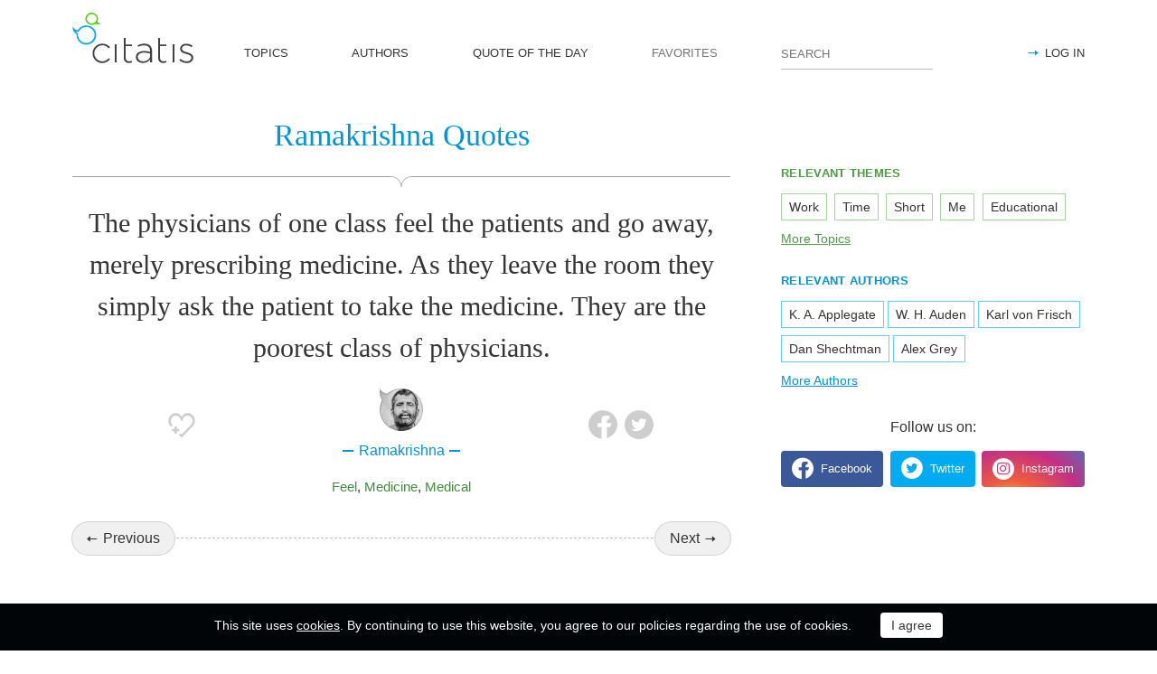

--- FILE ---
content_type: text/html; charset=utf-8
request_url: https://citatis.com/a1270/21ac1/
body_size: 11453
content:
<!doctype html>
<!--[if IE]> <html class="ie" lang="en"> <![endif]-->
<!--[if (gt IE 10)|!(IE)]><!--> <html lang="en" prefix="og: http://ogp.me/ns#"> <!--<![endif]-->
<head>
	<link rel="subresource" href="//cdn.citatis.com/css/main.min.vd417aeb3.css" />
	<link rel="preconnect" href="https://cdnjs.cloudflare.com" />
	<link rel="preconnect" href="//cdn.citatis.com/img/">
	<link rel="preconnect" href="//pagead2.googlesyndication.com">
	<link rel="preconnect" href="//www.google-analytics.com">
	<link rel="preconnect" href="//googleads.g.doubleclick.net">
	<link rel="preconnect" href="//securepubads.g.doubleclick.net">
	<link rel="preconnect" href="//tpc.googlesyndication.com">

	<meta http-equiv="X-UA-Compatible" content="IE=edge,chrome=1" />
	<meta charset="utf-8" />
	<meta name="viewport" content="width=device-width, initial-scale=1.0, minimum-scale=0.5, user-scalable=yes" />
	<meta name="description" content="The physicians of one class feel the patients and go away, merely prescribing medicine. As they leave the room they simply ask the patient to take the medicine. They are the poorest class of physicians." />
	<meta name="keywords" content="Feel,Medicine,Medical, Ramakrishna quotes, quotes" />
	<meta property="og:title" content="Ramakrishna Quotes" />
	<meta property="og:type" content="website" />
	<meta property="og:url" content="https://citatis.com/a1270/21ac1/" />
	<meta property="fb:app_id" content="428075874317092" />
	
	
	<meta property="og:site_name" content="Citatis.com" />
	<meta property="og:description" content="The physicians of one class feel the patients and go away, merely prescribing medicine. As they leave the room they simply ask the patient to take the medicine. They are the poorest class of physicians." />

	<meta name="twitter:site" content="@citatiscom">
	<meta name="twitter:creator" content="@citatiscom">
	<meta name="twitter:title" content="Ramakrishna Quotes">
	<meta name="twitter:description" content="The physicians of one class feel the patients and go away, merely prescribing medicine. As they leave the room they simply ask the patient to take the medicine. They are the poorest class of physicians.">

	<link rel="apple-touch-icon" sizes="180x180" href="//cdn.citatis.com/img/apple-touch-icon.png" />
	<link rel="icon" type="image/png" sizes="32x32" href="//cdn.citatis.com/img/favicon-32x32.png" />
	<link rel="icon" type="image/png" sizes="16x16" href="//cdn.citatis.com/img/favicon-16x16.png" />
	<link rel="manifest" href="//cdn.citatis.com/img/manifest.json" />
	<link rel="mask-icon" href="//cdn.citatis.com/img/safari-pinned-tab.svg" color="#5bbad5" />
	<meta name="theme-color" content="#ffffff" />

	<link rel="stylesheet" media="screen" href="//cdn.citatis.com/css/main.min.vd417aeb3.css" />
  <!--[if lt IE 9]><script src="https://cdnjs.cloudflare.com/ajax/libs/html5shiv/3.7.3/html5shiv.js"></script><![endif]-->
	<!--[if lt IE 10]><link rel="stylesheet" media="screen" href="//cdn.citatis.com/css/ie.min.v84bec87c.css" /><![endif]-->

	<title>Ramakrishna: The physicians of one class feel the patients and go away, ... | Citatis</title>
	
		<link rel="canonical" href="https://citatis.com/a1270/21ac1/" />
	
	
	<!-- Global site tag (gtag.js) - Google Analytics -->
	<script async src="https://www.googletagmanager.com/gtag/js?id=UA-52815707-9"></script>
	
	<script>
	window.dataLayer = window.dataLayer || [];
	function gtag(){dataLayer.push(arguments);}
	gtag('js', new Date());
	gtag('config', 'UA-52815707-9');
	</script>
	<script async='async' src='https://www.googletagservices.com/tag/js/gpt.js'></script>
	<script>
	  var googletag = googletag || {};
	  googletag.cmd = googletag.cmd || [];

	  googletag.cmd.push(function() {
		 	if (screen.width > 1000) {
	    	googletag.defineSlot('/150025860/citatis-top', [[728, 90]], 'div-gpt-ad-1539479904694-0').addService(googletag.pubads());
				googletag.defineSlot('/150025860/citatis-footer', [[728, 90]], 'div-gpt-ad-1539483707189-0').addService(googletag.pubads());
			} else {
				googletag.defineSlot('/150025860/citatis-top', [[336, 280]], 'div-gpt-ad-1539479904694-0').addService(googletag.pubads());
				googletag.defineSlot('/150025860/citatis-footer', [[336, 280]], 'div-gpt-ad-1539483707189-0').addService(googletag.pubads());
			}
			googletag.defineSlot('/150025860/adsense-citatis-right', [[336, 280]], 'div-gpt-ad-1539482008349-0').addService(googletag.pubads());
			googletag.pubads().enableSingleRequest();
			
			googletag.enableServices();
			
		});
	</script>
	
	<script async src="//pagead2.googlesyndication.com/pagead/js/adsbygoogle.js"></script>
	<script>
	(adsbygoogle = window.adsbygoogle || []).push({
	google_ad_client: "ca-pub-2640316034442145",
	enable_page_level_ads: true
	});
	</script>
</head>

<body itemscope itemtype="http://schema.org/WebPage">
	<header>

	<button class="nav__menu-toggle collapsed" data-toggle="collapse" data-target="#navbar" aria-expanded="false" aria-label="Open site Navigation"></button>
	<button id="search_open" class="nav__search-open" aria-label="Site Search"></button>

	<a href="/" class="i-logo"><img src="//cdn.citatis.com/img/citatis_logo.svg" title="Popular Quotes" alt="Popular Quotes"></a>
	<nav class="panel">

		<ul class="nav collapse" id="navbar" aria-expanded="false">
		
			<li class="nav__item ">
				<a href="/topics/"  role="button">TOPICS</a>
			</li>
		
			<li class="nav__item ">
				<a href="/authors/"  role="button">AUTHORS</a>
			</li>
		
			<li class="nav__item ">
				<a href="/day/"  role="button">QUOTE OF THE DAY</a>
			</li>
		
			<li class="nav__item noactive">
				<a href="#popup_auth" data-toggle="modal" role="button">FAVORITES</a>
			</li>
		

			
				<li class="nav__item--login">
					<a href="#popup_auth" data-toggle="modal" role="button">LOG IN</a>
				</li>
			
		</ul>
		<form class="nav__search" id="nav__search" action="/search/" method="GET">
				<input type="search" id="search" value="" name="q" required="" placeholder="SEARCH" aria-label="Enter search query"/>
				<button id="b_search" type="submit" class="i-search" title="search"></button>
				<i id="close" class="i-close" aria-label="Close Search form"></i>
		</form>

	</nav>

</header>


<div class="wrapper" id="body_wrapper">
<script type="application/ld+json">
  {"@context":"http://schema.org","@type":"BreadcrumbList","itemListElement":[{"@type":"ListItem","position":1,"item":{"@id":"citatis.com","name":"Quotes"}},{"@type":"ListItem","position":2,"item":{"@id":"citatis.com/a1270/","name":"Ramakrishna"}},{"@type":"ListItem","position":3,"item":{"@id":"citatis.com/a1270/21ac1/","name":"Ramakrishna quote"}}]}
</script>
<main>
	<h1 class="author__headline hr__decorate">
		
			Ramakrishna Quotes
		
	</h1>
	<div class="quote--ajax">
		<div class="quotes-item" itemscope="" itemtype="http://schema.org/Quotation">

	
	<blockquote itemprop="text">
	
		The physicians of one class feel the patients and go away, merely prescribing medicine. As they leave the room they simply ask the patient to take the medicine. They are the poorest class of physicians.
	
	</blockquote>
	
		<cite itemprop="spokenByCharacter" itemscope="" itemtype="http://schema.org/Person">
			<a href="/a1270/">
				
					<figure class="character-image">
						<img itemprop="image" src="//cdn.citatis.com/img/a/16/1270.v4.jpg" alt="Ramakrishna">
					</figure>
				
				<span class="cite-src" itemprop="name">Ramakrishna</span>
			</a>
		</cite>
	
	<ul class="quotes-item__options">
  <li>
    <button class="i-favorite popup-toggle" onclick="event.stopImmediatePropagation(); $('#popup_auth').modal('show');" title="Add to Favorites" qid="21ac1"></button>
  </li>
  
</ul>
<ul class="quotes-item__share" data-id="21ac1" itemtype="quote">
  <li>
    <button class="i-fb" data-url="https://www.facebook.com/share.php?u=https://citatis.com/a1270/21ac1/" title="Share to Facebook"></button>
  </li>
  <li>
    <button class="i-tw" data-url="https://twitter.com/share?text=The%20physicians%20of%20one%20class%20feel%20the%20patients%20and%20go%20away%2C%20merely%20prescribing%20medicine.%20As%20they%20leave%20the%20room%20they%20simply%20ask%20the%20patient%20to%20take%20the%20medicine.%20They%20are%20the%20poorest%20class%20of%20physicians.&url=https%3A%2F%2Fcitatis.com%2Fa1270%2F21ac1%2F" title="Share to Twitter"></button>
  </li>
  
</ul>


  <ul class="quotes-item__tags">
    
      <li><a href="/topic/207/">Feel</a></li>
    
      <li><a href="/topic/1567/">Medicine</a></li>
    
      <li><a href="/topic/1789/">Medical</a></li>
    
  </ul>

<!--/quotes-item-->

	</div>

<ul class="nav-flipping">
    <li><a href="/a1270/061eaa/">Previous</a></li>
    <li><a href="/a1270/11192/">Next</a></li>
    <!--/nav-flipping-->
  </ul>

	</div>
	<div class="index__social">
  <a href="https://www.facebook.com/citatiscom/" class="i-fb" title="Like us on Facebook" target="_blank"></a>
  <a href="https://twitter.com/citatiscom/" class="i-tw" title="Follow us on Twitter" target="_blank"></a>
  <a href="https://www.instagram.com/citatis_com/" class="i-inst" title="Follow us on Instagram" target="_blank"></a>
</div>

	<div class="banner--main">
		<!-- /150025860/citatis-top -->
		<div id='div-gpt-ad-1539479904694-1'>
		<script>
		googletag.cmd.push(function() {
			var slot;
			var slotName = 'div-gpt-ad-1539479904694-1';
			if (screen.width > 1000) {
				slot = googletag.defineSlot('/150025860/citatis-top', [[728, 90]], slotName).addService(googletag.pubads());
			} else {
				document.getElementById(slotName).classList.add("banner--mobile");
				slot = googletag.defineSlot('/150025860/citatis-top', [[336, 280]], slotName).addService(googletag.pubads());
			}
			googletag.display(slotName);
			googletag.pubads().refresh([slot]);
		});
		</script>
		</div>
</div>
	
	<h2>Quotes to Explore</h2>
		
	<ul class="quotes--cards">

	<li class="quotes-item" itemscope="" itemtype="http://schema.org/Quotation">

	
	<blockquote itemprop="text">
	
		<a href="/a1967/21d1/">My favorite thing about playing a vampire is the stunts. It&#39;s just a new, fun thing to do. Especially as a girl, being able to be all dolled up in heels and little outfits and be able to kick boys&#39; butts, I think it&#39;s a really fun, make-believe world to play.</a>
	
	</blockquote>
	
		<cite itemprop="spokenByCharacter" itemscope="" itemtype="http://schema.org/Person">
			<a href="/a1967/">
				
					<figure class="character-image">
						<img itemprop="image" src="//cdn.citatis.com/img/a/f/1967.v3.jpg" alt="Candice Accola">
					</figure>
				
				<span class="cite-src" itemprop="name">Candice Accola</span>
			</a>
		</cite>
	
	<ul class="quotes-item__options">
  <li>
    <button class="i-favorite popup-toggle" onclick="event.stopImmediatePropagation(); $('#popup_auth').modal('show');" title="Add to Favorites" qid="21d1"></button>
  </li>
  
</ul>
<ul class="quotes-item__share" data-id="21d1" itemtype="quote">
  <li>
    <button class="i-fb" data-url="https://www.facebook.com/share.php?u=https://citatis.com/a1967/21d1/" title="Share to Facebook"></button>
  </li>
  <li>
    <button class="i-tw" data-url="https://twitter.com/share?text=My%20favorite%20thing%20about%20playing%20a%20vampire%20is%20the%20stunts.%20It%27s%20just%20a%20new%2C%20fun%20thing%20to%20do.%20Especially%20as%20a%20girl%2C%20being%20able%20to%20be%20all%20dolled%20up%20in%20heels%20and%20little%20outfits%20and%20be%20able%20to%20kick%20boys%27%20butts%2C%20I%20think%20it%27s%20a%20really%20fun%2C%20make-believe%20world%20to%20play.&url=https%3A%2F%2Fcitatis.com%2Fa1967%2F21d1%2F" title="Share to Twitter"></button>
  </li>
  
</ul>


  <ul class="quotes-item__tags">
    
      <li><a href="/topic/855/">Up</a></li>
    
      <li><a href="/topic/115/">World</a></li>
    
      <li><a href="/topic/67/">Believe</a></li>
    
  </ul>

<!--/quotes-item-->

	</li>


	<li class="quotes-item" itemscope="" itemtype="http://schema.org/Quotation">

	
	<blockquote itemprop="text">
	
		<a href="/a3409/2338/">I had seen a lot of music movies that celebrated music or that showed the kind of joys from playing music, which is a big part of it of course, and not something that I would want to deny.</a>
	
	</blockquote>
	
		<cite itemprop="spokenByCharacter" itemscope="" itemtype="http://schema.org/Person">
			<a href="/a3409/">
				
					<figure class="character-image">
						<img itemprop="image" src="//cdn.citatis.com/img/a/11/3409.v7.jpg" alt="Damien Chazelle">
					</figure>
				
				<span class="cite-src" itemprop="name">Damien Chazelle</span>
			</a>
		</cite>
	
	<ul class="quotes-item__options">
  <li>
    <button class="i-favorite popup-toggle" onclick="event.stopImmediatePropagation(); $('#popup_auth').modal('show');" title="Add to Favorites" qid="2338"></button>
  </li>
  
</ul>
<ul class="quotes-item__share" data-id="2338" itemtype="quote">
  <li>
    <button class="i-fb" data-url="https://www.facebook.com/share.php?u=https://citatis.com/a3409/2338/" title="Share to Facebook"></button>
  </li>
  <li>
    <button class="i-tw" data-url="https://twitter.com/share?text=I%20had%20seen%20a%20lot%20of%20music%20movies%20that%20celebrated%20music%20or%20that%20showed%20the%20kind%20of%20joys%20from%20playing%20music%2C%20which%20is%20a%20big%20part%20of%20it%20of%20course%2C%20and%20not%20something%20that%20I%20would%20want%20to%20deny.&url=https%3A%2F%2Fcitatis.com%2Fa3409%2F2338%2F" title="Share to Twitter"></button>
  </li>
  
</ul>


  <ul class="quotes-item__tags">
    
      <li><a href="/topic/114/">Music</a></li>
    
      <li><a href="/topic/298/">Want</a></li>
    
      <li><a href="/topic/318/">Movies</a></li>
    
  </ul>

<!--/quotes-item-->

	</li>


	<li class="quotes-item" itemscope="" itemtype="http://schema.org/Quotation">

	
	<blockquote itemprop="text">
	
		<a href="/a2959/26a3/">Whenever I get to a point I&#39;m so tired that I forgot the verse of a song, I know I&#39;m burnt out.</a>
	
	</blockquote>
	
		<cite itemprop="spokenByCharacter" itemscope="" itemtype="http://schema.org/Person">
			<a href="/a2959/">
				
					<figure class="character-image">
						<img itemprop="image" src="//cdn.citatis.com/img/a/f/2959.v5.jpg" alt="Carlene Carter">
					</figure>
				
				<span class="cite-src" itemprop="name">Carlene Carter</span>
			</a>
		</cite>
	
	<ul class="quotes-item__options">
  <li>
    <button class="i-favorite popup-toggle" onclick="event.stopImmediatePropagation(); $('#popup_auth').modal('show');" title="Add to Favorites" qid="26a3"></button>
  </li>
  
</ul>
<ul class="quotes-item__share" data-id="26a3" itemtype="quote">
  <li>
    <button class="i-fb" data-url="https://www.facebook.com/share.php?u=https://citatis.com/a2959/26a3/" title="Share to Facebook"></button>
  </li>
  <li>
    <button class="i-tw" data-url="https://twitter.com/share?text=Whenever%20I%20get%20to%20a%20point%20I%27m%20so%20tired%20that%20I%20forgot%20the%20verse%20of%20a%20song%2C%20I%20know%20I%27m%20burnt%20out.&url=https%3A%2F%2Fcitatis.com%2Fa2959%2F26a3%2F" title="Share to Twitter"></button>
  </li>
  
</ul>


  <ul class="quotes-item__tags">
    
      <li><a href="/topic/493/">Song</a></li>
    
      <li><a href="/topic/56/">Know</a></li>
    
      <li><a href="/topic/112/">Tired</a></li>
    
  </ul>

<!--/quotes-item-->

	</li>


	<li class="quotes-item" itemscope="" itemtype="http://schema.org/Quotation">

	
	<blockquote itemprop="text">
	
		<a href="/a4302/26dc/">For those unfortunate enough to experience it, long-term unemployment - now, as in the 1930s - is a tragedy. And, for society as a whole, there is the danger that the productive capacity of a significant portion of the labour force will be impaired.</a>
	
	</blockquote>
	
		<cite itemprop="spokenByCharacter" itemscope="" itemtype="http://schema.org/Person">
			<a href="/a4302/">
				
					<figure class="character-image">
						<img itemprop="image" src="//cdn.citatis.com/img/a/e/4302.v7.jpg" alt="Barry Eichengreen">
					</figure>
				
				<span class="cite-src" itemprop="name">Barry Eichengreen</span>
			</a>
		</cite>
	
	<ul class="quotes-item__options">
  <li>
    <button class="i-favorite popup-toggle" onclick="event.stopImmediatePropagation(); $('#popup_auth').modal('show');" title="Add to Favorites" qid="26dc"></button>
  </li>
  
</ul>
<ul class="quotes-item__share" data-id="26dc" itemtype="quote">
  <li>
    <button class="i-fb" data-url="https://www.facebook.com/share.php?u=https://citatis.com/a4302/26dc/" title="Share to Facebook"></button>
  </li>
  <li>
    <button class="i-tw" data-url="https://twitter.com/share?text=For%20those%20unfortunate%20enough%20to%20experience%20it%2C%20long-term%20unemployment%20-%20now%2C%20as%20in%20the%201930s%20-%20is%20a%20tragedy.%20And%2C%20for%20society%20as%20a%20whole%2C%20there%20is%20the%20danger%20that%20the%20productive%20capacity%20of%20a%20significant%20portion%20of%20the%20labour%20force%20will%20be%20impaired.&url=https%3A%2F%2Fcitatis.com%2Fa4302%2F26dc%2F" title="Share to Twitter"></button>
  </li>
  
</ul>


  <ul class="quotes-item__tags">
    
      <li><a href="/topic/268/">Long</a></li>
    
      <li><a href="/topic/45/">Experience</a></li>
    
      <li><a href="/topic/85/">Society</a></li>
    
  </ul>

<!--/quotes-item-->

	</li>


	<li class="quotes-item" itemscope="" itemtype="http://schema.org/Quotation">

	
	<blockquote itemprop="text">
	
		<a href="/a2625/2744/">I&#39;ve never actually directed anything I haven&#39;t made up. I&#39;ve never adapted anything.</a>
	
	</blockquote>
	
		<cite itemprop="spokenByCharacter" itemscope="" itemtype="http://schema.org/Person">
			<a href="/a2625/">
				
					<figure class="character-image">
						<img itemprop="image" src="//cdn.citatis.com/img/a/1/2625.v4.jpg" alt="Harmony Korine">
					</figure>
				
				<span class="cite-src" itemprop="name">Harmony Korine</span>
			</a>
		</cite>
	
	<ul class="quotes-item__options">
  <li>
    <button class="i-favorite popup-toggle" onclick="event.stopImmediatePropagation(); $('#popup_auth').modal('show');" title="Add to Favorites" qid="2744"></button>
  </li>
  
</ul>
<ul class="quotes-item__share" data-id="2744" itemtype="quote">
  <li>
    <button class="i-fb" data-url="https://www.facebook.com/share.php?u=https://citatis.com/a2625/2744/" title="Share to Facebook"></button>
  </li>
  <li>
    <button class="i-tw" data-url="https://twitter.com/share?text=I%27ve%20never%20actually%20directed%20anything%20I%20haven%27t%20made%20up.%20I%27ve%20never%20adapted%20anything.&url=https%3A%2F%2Fcitatis.com%2Fa2625%2F2744%2F" title="Share to Twitter"></button>
  </li>
  
</ul>


  <ul class="quotes-item__tags">
    
      <li><a href="/topic/855/">Up</a></li>
    
      <li><a href="/topic/517/">Never</a></li>
    
      <li><a href="/topic/1016/">Anything</a></li>
    
  </ul>

<!--/quotes-item-->

	</li>


	<li class="quotes-item" itemscope="" itemtype="http://schema.org/Quotation">

	
	<blockquote itemprop="text">
	
		<a href="/a2779/28cc/">I got a telegraph from my mother who said that my step-father had had a heart attack, come home and earn a living. So I went back to England and the only thing I knew to earn any cash was through hairdressing.</a>
	
	</blockquote>
	
		<cite itemprop="spokenByCharacter" itemscope="" itemtype="http://schema.org/Person">
			<a href="/a2779/">
				
					<figure class="character-image">
						<img itemprop="image" src="//cdn.citatis.com/img/a/1b/2779.v6.jpg" alt="Vidal Sassoon">
					</figure>
				
				<span class="cite-src" itemprop="name">Vidal Sassoon</span>
			</a>
		</cite>
	
	<ul class="quotes-item__options">
  <li>
    <button class="i-favorite popup-toggle" onclick="event.stopImmediatePropagation(); $('#popup_auth').modal('show');" title="Add to Favorites" qid="28cc"></button>
  </li>
  
  <li>
    <button class="i-code share_quote_code" data-toggle="modal" data-target="#popup_embed" qurl="/a2779/28cc/" qimage="//cdn.citatis.com/img/q/3063/2147485900.jpg" title="Get code for embedding">
    </button>
  </li>
  
</ul>
<ul class="quotes-item__share" data-id="28cc" itemtype="quote">
  <li>
    <button class="i-fb" data-url="https://www.facebook.com/share.php?u=https://citatis.com/a2779/28cc/" title="Share to Facebook"></button>
  </li>
  <li>
    <button class="i-tw" data-url="https://twitter.com/share?text=I%20got%20a%20telegraph%20from%20my%20mother%20who%20said%20that%20my%20step-father%20had%20had%20a%20heart%20attack%2C%20come%20home%20and%20earn%20a%20living.%20So%20I%20went%20back%20to%20England%20and%20the%20only%20thing%20I%20knew%20to%20earn%20any%20cash%20was%20through%20hairdressing.&url=https%3A%2F%2Fcitatis.com%2Fa2779%2F28cc%2F" title="Share to Twitter"></button>
  </li>
  
    <li>
      <button class="i-pntrst" data-url="https://pinterest.com/pin/create/link/?media=//cdn.citatis.com/img/q/3063/2147485900.jpg&description=I%20got%20a%20telegraph%20from%20my%20mother%20who%20said%20that%20my%20step-father%20had%20had%20a%20heart%20attack%2C%20come%20home%20and%20earn%20a%20living.%20So%20I%20went%20back%20to%20England%20and%20the%20only%20thing%20I%20knew%20to%20earn%20any%20cash%20was%20through%20hairdressing." title="Share to Pinterest"></button>
    </li>
  
</ul>


  <ul class="quotes-item__tags">
    
      <li><a href="/topic/126/">Heart</a></li>
    
      <li><a href="/topic/595/">Home</a></li>
    
      <li><a href="/topic/28/">Mother</a></li>
    
  </ul>

<!--/quotes-item-->

	</li>


	</ul>
<div class="banner--main">
		<!-- /150025860/citatis-top -->
		<div id='div-gpt-ad-1539479904694-2'>
		<script>
		googletag.cmd.push(function() {
			var slot;
			var slotName = 'div-gpt-ad-1539479904694-2';
			if (screen.width > 1000) {
				slot = googletag.defineSlot('/150025860/citatis-top', [[728, 90]], slotName).addService(googletag.pubads());
			} else {
				document.getElementById(slotName).classList.add("banner--mobile");
				slot = googletag.defineSlot('/150025860/citatis-top', [[336, 280]], slotName).addService(googletag.pubads());
			}
			googletag.display(slotName);
			googletag.pubads().refresh([slot]);
		});
		</script>
		</div>
</div>
		<ul class="quotes--cards">

	<li class="quotes-item" itemscope="" itemtype="http://schema.org/Quotation">

	
	<blockquote itemprop="text">
	
		<a href="/a4442/294c/">Medical professionals, not insurance company bureaucrats, should be making health care decisions.</a>
	
	</blockquote>
	
		<cite itemprop="spokenByCharacter" itemscope="" itemtype="http://schema.org/Person">
			<a href="/a4442/">
				
					<figure class="character-image">
						<img itemprop="image" src="//cdn.citatis.com/img/a/1a/4442.v4.jpg" alt="Barbara Boxer">
					</figure>
				
				<span class="cite-src" itemprop="name">Barbara Boxer</span>
			</a>
		</cite>
	
	<ul class="quotes-item__options">
  <li>
    <button class="i-favorite popup-toggle" onclick="event.stopImmediatePropagation(); $('#popup_auth').modal('show');" title="Add to Favorites" qid="294c"></button>
  </li>
  
</ul>
<ul class="quotes-item__share" data-id="294c" itemtype="quote">
  <li>
    <button class="i-fb" data-url="https://www.facebook.com/share.php?u=https://citatis.com/a4442/294c/" title="Share to Facebook"></button>
  </li>
  <li>
    <button class="i-tw" data-url="https://twitter.com/share?text=Medical%20professionals%2C%20not%20insurance%20company%20bureaucrats%2C%20should%20be%20making%20health%20care%20decisions.&url=https%3A%2F%2Fcitatis.com%2Fa4442%2F294c%2F" title="Share to Twitter"></button>
  </li>
  
</ul>


  <ul class="quotes-item__tags">
    
      <li><a href="/topic/325/">Health</a></li>
    
      <li><a href="/topic/705/">Decisions</a></li>
    
      <li><a href="/topic/542/">Insurance</a></li>
    
  </ul>

<!--/quotes-item-->

	</li>


	<li class="quotes-item" itemscope="" itemtype="http://schema.org/Quotation">

	
	<blockquote itemprop="text">
	
		<a href="/a3294/2a6c/">In some ways, my most comfortable feeling has been that of being an outsider coming in, but over the years I&#39;ve tired of that and I&#39;m ready to feel at home. That&#39;s what music gives me: a feeling of absolute home.</a>
	
	</blockquote>
	
		<cite itemprop="spokenByCharacter" itemscope="" itemtype="http://schema.org/Person">
			<a href="/a3294/">
				
					<figure class="character-image">
						<img itemprop="image" src="//cdn.citatis.com/img/a/1e/3294.v7.jpg" alt="Abigail Washburn">
					</figure>
				
				<span class="cite-src" itemprop="name">Abigail Washburn</span>
			</a>
		</cite>
	
	<ul class="quotes-item__options">
  <li>
    <button class="i-favorite popup-toggle" onclick="event.stopImmediatePropagation(); $('#popup_auth').modal('show');" title="Add to Favorites" qid="2a6c"></button>
  </li>
  
</ul>
<ul class="quotes-item__share" data-id="2a6c" itemtype="quote">
  <li>
    <button class="i-fb" data-url="https://www.facebook.com/share.php?u=https://citatis.com/a3294/2a6c/" title="Share to Facebook"></button>
  </li>
  <li>
    <button class="i-tw" data-url="https://twitter.com/share?text=In%20some%20ways%2C%20my%20most%20comfortable%20feeling%20has%20been%20that%20of%20being%20an%20outsider%20coming%20in%2C%20but%20over%20the%20years%20I%27ve%20tired%20of%20that%20and%20I%27m%20ready%20to%20feel%20at%20home.%20That%27s%20what%20music%20gives%20me:%20a%20feeling%20of%20absolute%20home.&url=https%3A%2F%2Fcitatis.com%2Fa3294%2F2a6c%2F" title="Share to Twitter"></button>
  </li>
  
</ul>


  <ul class="quotes-item__tags">
    
      <li><a href="/topic/114/">Music</a></li>
    
      <li><a href="/topic/595/">Home</a></li>
    
      <li><a href="/topic/1887/">Feeling</a></li>
    
  </ul>

<!--/quotes-item-->

	</li>


	<li class="quotes-item" itemscope="" itemtype="http://schema.org/Quotation">

	
	<blockquote itemprop="text">
	
		<a href="/a2226/2ae4/">After having children, life becomes about living beyond yourself; about being bigger and better.</a>
	
	</blockquote>
	
		<cite itemprop="spokenByCharacter" itemscope="" itemtype="http://schema.org/Person">
			<a href="/a2226/">
				
					<figure class="character-image">
						<img itemprop="image" src="//cdn.citatis.com/img/a/12/2226.v4.jpg" alt="Jaclyn Smith">
					</figure>
				
				<span class="cite-src" itemprop="name">Jaclyn Smith</span>
			</a>
		</cite>
	
	<ul class="quotes-item__options">
  <li>
    <button class="i-favorite popup-toggle" onclick="event.stopImmediatePropagation(); $('#popup_auth').modal('show');" title="Add to Favorites" qid="2ae4"></button>
  </li>
  
</ul>
<ul class="quotes-item__share" data-id="2ae4" itemtype="quote">
  <li>
    <button class="i-fb" data-url="https://www.facebook.com/share.php?u=https://citatis.com/a2226/2ae4/" title="Share to Facebook"></button>
  </li>
  <li>
    <button class="i-tw" data-url="https://twitter.com/share?text=After%20having%20children%2C%20life%20becomes%20about%20living%20beyond%20yourself%3B%20about%20being%20bigger%20and%20better.&url=https%3A%2F%2Fcitatis.com%2Fa2226%2F2ae4%2F" title="Share to Twitter"></button>
  </li>
  
</ul>


  <ul class="quotes-item__tags">
    
      <li><a href="/topic/145/">Life</a></li>
    
      <li><a href="/topic/202/">Children</a></li>
    
      <li><a href="/topic/697/">Yourself</a></li>
    
  </ul>

<!--/quotes-item-->

	</li>


	<li class="quotes-item" itemscope="" itemtype="http://schema.org/Quotation">

	
	<blockquote itemprop="text">
	
		<a href="/a1455/2bb6/">In fiction, too, after the death of Cooper the main tendency for nearly a generation was away from the conquest of new borders to the closer cultivation, east of the Mississippi, of ground already marked.</a>
	
	</blockquote>
	
		<cite itemprop="spokenByCharacter" itemscope="" itemtype="http://schema.org/Person">
			<a href="/a1455/">
				
					<figure class="character-image">
						<img itemprop="image" src="//cdn.citatis.com/img/a/f/1455.v6.jpg" alt="Carl Clinton Van Doren">
					</figure>
				
				<span class="cite-src" itemprop="name">Carl Clinton Van Doren</span>
			</a>
		</cite>
	
	<ul class="quotes-item__options">
  <li>
    <button class="i-favorite popup-toggle" onclick="event.stopImmediatePropagation(); $('#popup_auth').modal('show');" title="Add to Favorites" qid="2bb6"></button>
  </li>
  
</ul>
<ul class="quotes-item__share" data-id="2bb6" itemtype="quote">
  <li>
    <button class="i-fb" data-url="https://www.facebook.com/share.php?u=https://citatis.com/a1455/2bb6/" title="Share to Facebook"></button>
  </li>
  <li>
    <button class="i-tw" data-url="https://twitter.com/share?text=In%20fiction%2C%20too%2C%20after%20the%20death%20of%20Cooper%20the%20main%20tendency%20for%20nearly%20a%20generation%20was%20away%20from%20the%20conquest%20of%20new%20borders%20to%20the%20closer%20cultivation%2C%20east%20of%20the%20Mississippi%2C%20of%20ground%20already%20marked.&url=https%3A%2F%2Fcitatis.com%2Fa1455%2F2bb6%2F" title="Share to Twitter"></button>
  </li>
  
</ul>


  <ul class="quotes-item__tags">
    
      <li><a href="/topic/235/">Death</a></li>
    
      <li><a href="/topic/648/">New</a></li>
    
      <li><a href="/topic/838/">Generation</a></li>
    
  </ul>

<!--/quotes-item-->

	</li>


	<li class="quotes-item" itemscope="" itemtype="http://schema.org/Quotation">

	
	<blockquote itemprop="text">
	
		<a href="/a2794/2d2a/">Your representative owes you, not his industry only, but his judgment; and he betrays instead of serving you if he sacrifices it to your opinion.</a>
	
	</blockquote>
	
		<cite itemprop="spokenByCharacter" itemscope="" itemtype="http://schema.org/Person">
			<a href="/a2794/">
				
					<figure class="character-image">
						<img itemprop="image" src="//cdn.citatis.com/img/a/a/2794.v5.jpg" alt="Edmund Burke">
					</figure>
				
				<span class="cite-src" itemprop="name">Edmund Burke</span>
			</a>
		</cite>
	
	<ul class="quotes-item__options">
  <li>
    <button class="i-favorite popup-toggle" onclick="event.stopImmediatePropagation(); $('#popup_auth').modal('show');" title="Add to Favorites" qid="2d2a"></button>
  </li>
  
</ul>
<ul class="quotes-item__share" data-id="2d2a" itemtype="quote">
  <li>
    <button class="i-fb" data-url="https://www.facebook.com/share.php?u=https://citatis.com/a2794/2d2a/" title="Share to Facebook"></button>
  </li>
  <li>
    <button class="i-tw" data-url="https://twitter.com/share?text=Your%20representative%20owes%20you%2C%20not%20his%20industry%20only%2C%20but%20his%20judgment%3B%20and%20he%20betrays%20instead%20of%20serving%20you%20if%20he%20sacrifices%20it%20to%20your%20opinion.&url=https%3A%2F%2Fcitatis.com%2Fa2794%2F2d2a%2F" title="Share to Twitter"></button>
  </li>
  
</ul>


  <ul class="quotes-item__tags">
    
      <li><a href="/topic/108/">You</a></li>
    
      <li><a href="/topic/619/">Opinion</a></li>
    
      <li><a href="/topic/2444/">Judgment</a></li>
    
  </ul>

<!--/quotes-item-->

	</li>


	<li class="quotes-item" itemscope="" itemtype="http://schema.org/Quotation">

	
	<blockquote itemprop="text">
	
		<a href="/a2800/2db2/">Well, as I understand it, the main supporters are beer companies and the pharmaceutical companies. I&#39;d like them to show me the dead bodies from marijuana. But they can&#39;t because there aren&#39;t any.</a>
	
	</blockquote>
	
		<cite itemprop="spokenByCharacter" itemscope="" itemtype="http://schema.org/Person">
			<a href="/a2800/">
				
					<figure class="character-image">
						<img itemprop="image" src="//cdn.citatis.com/img/a/10/2800.v5.jpg" alt="Jack Herer">
					</figure>
				
				<span class="cite-src" itemprop="name">Jack Herer</span>
			</a>
		</cite>
	
	<ul class="quotes-item__options">
  <li>
    <button class="i-favorite popup-toggle" onclick="event.stopImmediatePropagation(); $('#popup_auth').modal('show');" title="Add to Favorites" qid="2db2"></button>
  </li>
  
</ul>
<ul class="quotes-item__share" data-id="2db2" itemtype="quote">
  <li>
    <button class="i-fb" data-url="https://www.facebook.com/share.php?u=https://citatis.com/a2800/2db2/" title="Share to Facebook"></button>
  </li>
  <li>
    <button class="i-tw" data-url="https://twitter.com/share?text=Well%2C%20as%20I%20understand%20it%2C%20the%20main%20supporters%20are%20beer%20companies%20and%20the%20pharmaceutical%20companies.%20I%27d%20like%20them%20to%20show%20me%20the%20dead%20bodies%20from%20marijuana.%20But%20they%20can%27t%20because%20there%20aren%27t%20any.&url=https%3A%2F%2Fcitatis.com%2Fa2800%2F2db2%2F" title="Share to Twitter"></button>
  </li>
  
</ul>


  <ul class="quotes-item__tags">
    
      <li><a href="/topic/13/">Me</a></li>
    
      <li><a href="/topic/63/">Dead</a></li>
    
      <li><a href="/topic/2646/">Companies</a></li>
    
  </ul>

<!--/quotes-item-->

	</li>


	</ul>
<div class="banner--main">
		<!-- /150025860/citatis-top -->
		<div id='div-gpt-ad-1539479904694-3'>
		<script>
		googletag.cmd.push(function() {
			var slot;
			var slotName = 'div-gpt-ad-1539479904694-3';
			if (screen.width > 1000) {
				slot = googletag.defineSlot('/150025860/citatis-top', [[728, 90]], slotName).addService(googletag.pubads());
			} else {
				document.getElementById(slotName).classList.add("banner--mobile");
				slot = googletag.defineSlot('/150025860/citatis-top', [[336, 280]], slotName).addService(googletag.pubads());
			}
			googletag.display(slotName);
			googletag.pubads().refresh([slot]);
		});
		</script>
		</div>
</div>
		<ul class="quotes--cards">

	<li class="quotes-item" itemscope="" itemtype="http://schema.org/Quotation">

	
	<blockquote itemprop="text">
	
		<a href="/a1616/2e80/">So far, the biggest regret I have in regards to the world of &#39;Red Queen&#39; is that I didn&#39;t get to world-build enough. I don&#39;t think I did enough work explaining how the world came to be, and while I&#39;m planning to go more into it, I&#39;m a greedy writer, and I&#39;m always going to wish I had more room to delve into the complexities of a fantasy realm.</a>
	
	</blockquote>
	
		<cite itemprop="spokenByCharacter" itemscope="" itemtype="http://schema.org/Person">
			<a href="/a1616/">
				
					<figure class="character-image">
						<img itemprop="image" src="//cdn.citatis.com/img/a/10/1616.v5.jpg" alt="Victoria Aveyard">
					</figure>
				
				<span class="cite-src" itemprop="name">Victoria Aveyard</span>
			</a>
		</cite>
	
	<ul class="quotes-item__options">
  <li>
    <button class="i-favorite popup-toggle" onclick="event.stopImmediatePropagation(); $('#popup_auth').modal('show');" title="Add to Favorites" qid="2e80"></button>
  </li>
  
</ul>
<ul class="quotes-item__share" data-id="2e80" itemtype="quote">
  <li>
    <button class="i-fb" data-url="https://www.facebook.com/share.php?u=https://citatis.com/a1616/2e80/" title="Share to Facebook"></button>
  </li>
  <li>
    <button class="i-tw" data-url="https://twitter.com/share?text=So%20far%2C%20the%20biggest%20regret%20I%20have%20in%20regards%20to%20the%20world%20of%20%27Red%20Queen%27%20is%20that%20I%20didn%27t%20get%20to%20world-build%20enough.%20I%20don%27t%20think%20I%20did%20enough%20work%20explaining%20how%20the%20world%20came%20to%20be%2C%20and%20while%20I%27m%20planning%20to%20go%20more%20into%20it%2C%20I%27m%20a%20greedy%20writer%2C%20and%20I%27m%20always%20going%20to%20wish%20I%20had%20more%20room%20to%20delve%20into%20the%20complexities%20of%20a%20fantasy%20realm.&url=https%3A%2F%2Fcitatis.com%2Fa1616%2F2e80%2F" title="Share to Twitter"></button>
  </li>
  
</ul>


  <ul class="quotes-item__tags">
    
      <li><a href="/topic/115/">World</a></li>
    
      <li><a href="/topic/10/">Work</a></li>
    
      <li><a href="/topic/431/">Wish</a></li>
    
  </ul>

<!--/quotes-item-->

	</li>


	<li class="quotes-item" itemscope="" itemtype="http://schema.org/Quotation">

	
	<blockquote itemprop="text">
	
		<a href="/a3465/2f15/">When I was a kid, I wanted a Chanel bob and bangs. My mom said no. I went to the salon anyway, and they said, &#39;No way - we are not going to do that to your hair.&#39; So I did it myself. Big mistake. Instead of my bangs going down straight, they were sticking up like a cat. It was horrible.</a>
	
	</blockquote>
	
		<cite itemprop="spokenByCharacter" itemscope="" itemtype="http://schema.org/Person">
			<a href="/a3465/">
				
					<figure class="character-image">
						<img itemprop="image" src="//cdn.citatis.com/img/a/9/3465.v8.jpg" alt="Camila Alves">
					</figure>
				
				<span class="cite-src" itemprop="name">Camila Alves</span>
			</a>
		</cite>
	
	<ul class="quotes-item__options">
  <li>
    <button class="i-favorite popup-toggle" onclick="event.stopImmediatePropagation(); $('#popup_auth').modal('show');" title="Add to Favorites" qid="2f15"></button>
  </li>
  
</ul>
<ul class="quotes-item__share" data-id="2f15" itemtype="quote">
  <li>
    <button class="i-fb" data-url="https://www.facebook.com/share.php?u=https://citatis.com/a3465/2f15/" title="Share to Facebook"></button>
  </li>
  <li>
    <button class="i-tw" data-url="https://twitter.com/share?text=When%20I%20was%20a%20kid%2C%20I%20wanted%20a%20Chanel%20bob%20and%20bangs.%20My%20mom%20said%20no.%20I%20went%20to%20the%20salon%20anyway%2C%20and%20they%20said%2C%20%27No%20way%20-%20we%20are%20not%20going%20to%20do%20that%20to%20your%20hair.%27%20So%20I%20did%20it%20myself.%20Big%20mistake.%20Instead%20of%20my%20bangs%20going%20down%20straight%2C%20they%20were%20sticking%20up%20like%20a%20cat.%20It%20was%20horrible.&url=https%3A%2F%2Fcitatis.com%2Fa3465%2F2f15%2F" title="Share to Twitter"></button>
  </li>
  
</ul>


  <ul class="quotes-item__tags">
    
      <li><a href="/topic/855/">Up</a></li>
    
      <li><a href="/topic/597/">Mom</a></li>
    
      <li><a href="/topic/239/">Myself</a></li>
    
  </ul>

<!--/quotes-item-->

	</li>


	<li class="quotes-item" itemscope="" itemtype="http://schema.org/Quotation">

	
	<blockquote itemprop="text">
	
		<a href="/a1491/2f86/">When I need names they drop out of my head; when I don&#39;t need them they drop back.</a>
	
	</blockquote>
	
		<cite itemprop="spokenByCharacter" itemscope="" itemtype="http://schema.org/Person">
			<a href="/a1491/">
				
					<figure class="character-image">
						<img itemprop="image" src="//cdn.citatis.com/img/a/13/1491.v4.jpg" alt="Imogen Cunningham">
					</figure>
				
				<span class="cite-src" itemprop="name">Imogen Cunningham</span>
			</a>
		</cite>
	
	<ul class="quotes-item__options">
  <li>
    <button class="i-favorite popup-toggle" onclick="event.stopImmediatePropagation(); $('#popup_auth').modal('show');" title="Add to Favorites" qid="2f86"></button>
  </li>
  
</ul>
<ul class="quotes-item__share" data-id="2f86" itemtype="quote">
  <li>
    <button class="i-fb" data-url="https://www.facebook.com/share.php?u=https://citatis.com/a1491/2f86/" title="Share to Facebook"></button>
  </li>
  <li>
    <button class="i-tw" data-url="https://twitter.com/share?text=When%20I%20need%20names%20they%20drop%20out%20of%20my%20head%3B%20when%20I%20don%27t%20need%20them%20they%20drop%20back.&url=https%3A%2F%2Fcitatis.com%2Fa1491%2F2f86%2F" title="Share to Twitter"></button>
  </li>
  
</ul>


  <ul class="quotes-item__tags">
    
      <li><a href="/topic/628/">Need</a></li>
    
      <li><a href="/topic/506/">Back</a></li>
    
      <li><a href="/topic/4702/">Drop</a></li>
    
  </ul>

<!--/quotes-item-->

	</li>


	<li class="quotes-item" itemscope="" itemtype="http://schema.org/Quotation">

	
	<blockquote itemprop="text">
	
		<a href="/a752/2fcd/">Remember daydreams? No, of course you don&#39;t. How could you? Three new text messages have just arrived, and another three, in a moment, will go out.</a>
	
	</blockquote>
	
		<cite itemprop="spokenByCharacter" itemscope="" itemtype="http://schema.org/Person">
			<a href="/a752/">
				
					<figure class="character-image">
						<img itemprop="image" src="//cdn.citatis.com/img/a/10/752.v4.jpg" alt="Walter Kirn">
					</figure>
				
				<span class="cite-src" itemprop="name">Walter Kirn</span>
			</a>
		</cite>
	
	<ul class="quotes-item__options">
  <li>
    <button class="i-favorite popup-toggle" onclick="event.stopImmediatePropagation(); $('#popup_auth').modal('show');" title="Add to Favorites" qid="2fcd"></button>
  </li>
  
</ul>
<ul class="quotes-item__share" data-id="2fcd" itemtype="quote">
  <li>
    <button class="i-fb" data-url="https://www.facebook.com/share.php?u=https://citatis.com/a752/2fcd/" title="Share to Facebook"></button>
  </li>
  <li>
    <button class="i-tw" data-url="https://twitter.com/share?text=Remember%20daydreams%3F%20No%2C%20of%20course%20you%20don%27t.%20How%20could%20you%3F%20Three%20new%20text%20messages%20have%20just%20arrived%2C%20and%20another%20three%2C%20in%20a%20moment%2C%20will%20go%20out.&url=https%3A%2F%2Fcitatis.com%2Fa752%2F2fcd%2F" title="Share to Twitter"></button>
  </li>
  
</ul>


  <ul class="quotes-item__tags">
    
      <li><a href="/topic/460/">Remember</a></li>
    
      <li><a href="/topic/118/">Moment</a></li>
    
      <li><a href="/topic/622/">Three</a></li>
    
  </ul>

<!--/quotes-item-->

	</li>


	<li class="quotes-item" itemscope="" itemtype="http://schema.org/Quotation">

	
	<blockquote itemprop="text">
	
		<a href="/a2769/211f4/">If I could be more vague I&#39;d write more about people in my life, but I hate hurting feelings or making people feel uncomfortable. I&#39;ve done that before. Unless they&#39;re sad songs. Those get finished fast, but the mean ones often end up at the back of the bottom drawer and it&#39;s probably for the best.</a>
	
	</blockquote>
	
		<cite itemprop="spokenByCharacter" itemscope="" itemtype="http://schema.org/Person">
			<a href="/a2769/">
				
					<figure class="character-image">
						<img itemprop="image" src="//cdn.citatis.com/img/a/11/2769.v7.jpg" alt="Caitlin Rose">
					</figure>
				
				<span class="cite-src" itemprop="name">Caitlin Rose</span>
			</a>
		</cite>
	
	<ul class="quotes-item__options">
  <li>
    <button class="i-favorite popup-toggle" onclick="event.stopImmediatePropagation(); $('#popup_auth').modal('show');" title="Add to Favorites" qid="211f4"></button>
  </li>
  
</ul>
<ul class="quotes-item__share" data-id="211f4" itemtype="quote">
  <li>
    <button class="i-fb" data-url="https://www.facebook.com/share.php?u=https://citatis.com/a2769/211f4/" title="Share to Facebook"></button>
  </li>
  <li>
    <button class="i-tw" data-url="https://twitter.com/share?text=If%20I%20could%20be%20more%20vague%20I%27d%20write%20more%20about%20people%20in%20my%20life%2C%20but%20I%20hate%20hurting%20feelings%20or%20making%20people%20feel%20uncomfortable.%20I%27ve%20done%20that%20before.%20Unless%20they%27re%20sad%20songs.%20Those%20get%20finished%20fast%2C%20but%20the%20mean%20ones%20often%20end%20up%20at%20the%20back%20of%20the%20bottom%20drawer%20and%20it%27s%20probably%20for%20the%20best.&url=https%3A%2F%2Fcitatis.com%2Fa2769%2F211f4%2F" title="Share to Twitter"></button>
  </li>
  
</ul>


  <ul class="quotes-item__tags">
    
      <li><a href="/topic/92/">People</a></li>
    
      <li><a href="/topic/145/">Life</a></li>
    
      <li><a href="/topic/855/">Up</a></li>
    
  </ul>

<!--/quotes-item-->

	</li>


	<li class="quotes-item" itemscope="" itemtype="http://schema.org/Quotation">

	
	<blockquote itemprop="text">
	
		<a href="/a4288/21306/">I&#39;m not looking to go out there and make a rhythmic Timbaland track.</a>
	
	</blockquote>
	
		<cite itemprop="spokenByCharacter" itemscope="" itemtype="http://schema.org/Person">
			<a href="/a4288/">
				
					<figure class="character-image">
						<img itemprop="image" src="//cdn.citatis.com/img/a/0/4288.v6.jpg" alt="Taylor Dayne">
					</figure>
				
				<span class="cite-src" itemprop="name">Taylor Dayne</span>
			</a>
		</cite>
	
	<ul class="quotes-item__options">
  <li>
    <button class="i-favorite popup-toggle" onclick="event.stopImmediatePropagation(); $('#popup_auth').modal('show');" title="Add to Favorites" qid="21306"></button>
  </li>
  
</ul>
<ul class="quotes-item__share" data-id="21306" itemtype="quote">
  <li>
    <button class="i-fb" data-url="https://www.facebook.com/share.php?u=https://citatis.com/a4288/21306/" title="Share to Facebook"></button>
  </li>
  <li>
    <button class="i-tw" data-url="https://twitter.com/share?text=I%27m%20not%20looking%20to%20go%20out%20there%20and%20make%20a%20rhythmic%20Timbaland%20track.&url=https%3A%2F%2Fcitatis.com%2Fa4288%2F21306%2F" title="Share to Twitter"></button>
  </li>
  
</ul>


  <ul class="quotes-item__tags">
    
      <li><a href="/topic/214/">Looking</a></li>
    
      <li><a href="/topic/2152/">Make</a></li>
    
      <li><a href="/topic/23/">Go</a></li>
    
  </ul>

<!--/quotes-item-->

	</li>


	</ul>
<div class="banner--main">
		<!-- /150025860/citatis-top -->
		<div id='div-gpt-ad-1539479904694-4'>
		<script>
		googletag.cmd.push(function() {
			var slot;
			var slotName = 'div-gpt-ad-1539479904694-4';
			if (screen.width > 1000) {
				slot = googletag.defineSlot('/150025860/citatis-top', [[728, 90]], slotName).addService(googletag.pubads());
			} else {
				document.getElementById(slotName).classList.add("banner--mobile");
				slot = googletag.defineSlot('/150025860/citatis-top', [[336, 280]], slotName).addService(googletag.pubads());
			}
			googletag.display(slotName);
			googletag.pubads().refresh([slot]);
		});
		</script>
		</div>
</div>
		<ul class="quotes--cards">

	<li class="quotes-item" itemscope="" itemtype="http://schema.org/Quotation">

	
	<blockquote itemprop="text">
	
		<a href="/a39270/27b3c0/">A wise government knows how to enforce with temper, or to conciliate with dignity.</a>
	
	</blockquote>
	
		<cite itemprop="spokenByCharacter" itemscope="" itemtype="http://schema.org/Person">
			<a href="/a39270/">
				
					<figure class="character-image">
						<img itemprop="image" src="//cdn.citatis.com/img/a/6/39270.v4.jpg" alt="George Grenville">
					</figure>
				
				<span class="cite-src" itemprop="name">George Grenville</span>
			</a>
		</cite>
	
	<ul class="quotes-item__options">
  <li>
    <button class="i-favorite popup-toggle" onclick="event.stopImmediatePropagation(); $('#popup_auth').modal('show');" title="Add to Favorites" qid="27b3c0"></button>
  </li>
  
</ul>
<ul class="quotes-item__share" data-id="27b3c0" itemtype="quote">
  <li>
    <button class="i-fb" data-url="https://www.facebook.com/share.php?u=https://citatis.com/a39270/27b3c0/" title="Share to Facebook"></button>
  </li>
  <li>
    <button class="i-tw" data-url="https://twitter.com/share?text=A%20wise%20government%20knows%20how%20to%20enforce%20with%20temper%2C%20or%20to%20conciliate%20with%20dignity.&url=https%3A%2F%2Fcitatis.com%2Fa39270%2F27b3c0%2F" title="Share to Twitter"></button>
  </li>
  
</ul>


  <ul class="quotes-item__tags">
    
      <li><a href="/topic/227/">Government</a></li>
    
      <li><a href="/topic/749/">Dignity</a></li>
    
      <li><a href="/topic/6344/">Temper</a></li>
    
  </ul>

<!--/quotes-item-->

	</li>


	<li class="quotes-item" itemscope="" itemtype="http://schema.org/Quotation">

	
	<blockquote itemprop="text">
	
		<a href="/a1258/2504/">Although it&#39;s the hub of the nervous system and the ultimate terminus of every nerve, the brain itself lacks enervation and therefore cannot feel pain.</a>
	
	</blockquote>
	
		<cite itemprop="spokenByCharacter" itemscope="" itemtype="http://schema.org/Person">
			<a href="/a1258/">
				
					<figure class="character-image">
						<img itemprop="image" src="//cdn.citatis.com/img/a/a/1258.v4.jpg" alt="Sam Kean">
					</figure>
				
				<span class="cite-src" itemprop="name">Sam Kean</span>
			</a>
		</cite>
	
	<ul class="quotes-item__options">
  <li>
    <button class="i-favorite popup-toggle" onclick="event.stopImmediatePropagation(); $('#popup_auth').modal('show');" title="Add to Favorites" qid="2504"></button>
  </li>
  
</ul>
<ul class="quotes-item__share" data-id="2504" itemtype="quote">
  <li>
    <button class="i-fb" data-url="https://www.facebook.com/share.php?u=https://citatis.com/a1258/2504/" title="Share to Facebook"></button>
  </li>
  <li>
    <button class="i-tw" data-url="https://twitter.com/share?text=Although%20it%27s%20the%20hub%20of%20the%20nervous%20system%20and%20the%20ultimate%20terminus%20of%20every%20nerve%2C%20the%20brain%20itself%20lacks%20enervation%20and%20therefore%20cannot%20feel%20pain.&url=https%3A%2F%2Fcitatis.com%2Fa1258%2F2504%2F" title="Share to Twitter"></button>
  </li>
  
</ul>


  <ul class="quotes-item__tags">
    
      <li><a href="/topic/1596/">Pain</a></li>
    
      <li><a href="/topic/1345/">Brain</a></li>
    
      <li><a href="/topic/207/">Feel</a></li>
    
  </ul>

<!--/quotes-item-->

	</li>


	<li class="quotes-item" itemscope="" itemtype="http://schema.org/Quotation">

	
	<blockquote itemprop="text">
	
		<a href="/a2644/21964/">I don&#39;t feel I made any sacrifices at all. I&#39;m doing my best to juggle.</a>
	
	</blockquote>
	
		<cite itemprop="spokenByCharacter" itemscope="" itemtype="http://schema.org/Person">
			<a href="/a2644/">
				
					<figure class="character-image">
						<img itemprop="image" src="//cdn.citatis.com/img/a/14/2644.v8.jpg" alt="Aaliyah">
					</figure>
				
				<span class="cite-src" itemprop="name">Aaliyah</span>
			</a>
		</cite>
	
	<ul class="quotes-item__options">
  <li>
    <button class="i-favorite popup-toggle" onclick="event.stopImmediatePropagation(); $('#popup_auth').modal('show');" title="Add to Favorites" qid="21964"></button>
  </li>
  
</ul>
<ul class="quotes-item__share" data-id="21964" itemtype="quote">
  <li>
    <button class="i-fb" data-url="https://www.facebook.com/share.php?u=https://citatis.com/a2644/21964/" title="Share to Facebook"></button>
  </li>
  <li>
    <button class="i-tw" data-url="https://twitter.com/share?text=I%20don%27t%20feel%20I%20made%20any%20sacrifices%20at%20all.%20I%27m%20doing%20my%20best%20to%20juggle.&url=https%3A%2F%2Fcitatis.com%2Fa2644%2F21964%2F" title="Share to Twitter"></button>
  </li>
  
</ul>


  <ul class="quotes-item__tags">
    
      <li><a href="/topic/1/">Best</a></li>
    
      <li><a href="/topic/207/">Feel</a></li>
    
      <li><a href="/topic/174/">Doing</a></li>
    
  </ul>

<!--/quotes-item-->

	</li>


	<li class="quotes-item" itemscope="" itemtype="http://schema.org/Quotation">

	
	<blockquote itemprop="text">
	
		<a href="/a4057/2383e/">I have a B.S. in Biology from MIT, an M.Sc. in Human Biology and a Ph.D. in Biological Anthropology from Oxford University, and an M.D. from Harvard Medical School. I never intended for so many degrees, but I enjoyed getting them all.</a>
	
	</blockquote>
	
		<cite itemprop="spokenByCharacter" itemscope="" itemtype="http://schema.org/Person">
			<a href="/a4057/">
				
					<figure class="character-image">
						<img itemprop="image" src="//cdn.citatis.com/img/a/19/4057.v4.jpg" alt="Pardis Sabeti">
					</figure>
				
				<span class="cite-src" itemprop="name">Pardis Sabeti</span>
			</a>
		</cite>
	
	<ul class="quotes-item__options">
  <li>
    <button class="i-favorite popup-toggle" onclick="event.stopImmediatePropagation(); $('#popup_auth').modal('show');" title="Add to Favorites" qid="2383e"></button>
  </li>
  
</ul>
<ul class="quotes-item__share" data-id="2383e" itemtype="quote">
  <li>
    <button class="i-fb" data-url="https://www.facebook.com/share.php?u=https://citatis.com/a4057/2383e/" title="Share to Facebook"></button>
  </li>
  <li>
    <button class="i-tw" data-url="https://twitter.com/share?text=I%20have%20a%20B.S.%20in%20Biology%20from%20MIT%2C%20an%20M.Sc.%20in%20Human%20Biology%20and%20a%20Ph.D.%20in%20Biological%20Anthropology%20from%20Oxford%20University%2C%20and%20an%20M.D.%20from%20Harvard%20Medical%20School.%20I%20never%20intended%20for%20so%20many%20degrees%2C%20but%20I%20enjoyed%20getting%20them%20all.&url=https%3A%2F%2Fcitatis.com%2Fa4057%2F2383e%2F" title="Share to Twitter"></button>
  </li>
  
</ul>


  <ul class="quotes-item__tags">
    
      <li><a href="/topic/31/">School</a></li>
    
      <li><a href="/topic/1789/">Medical</a></li>
    
      <li><a href="/topic/2321/">Biology</a></li>
    
  </ul>

<!--/quotes-item-->

	</li>


	<li class="quotes-item" itemscope="" itemtype="http://schema.org/Quotation">

	
	<blockquote itemprop="text">
	
		<a href="/a2053/263dd/">Weston Bakeries is proud to support local children&#39;s charities across Canada. We believe the more we invest in our kids&#39; futures today, the better our communities will be tomorrow.</a>
	
	</blockquote>
	
		<cite itemprop="spokenByCharacter" itemscope="" itemtype="http://schema.org/Person">
			<a href="/a2053/">
				
					<figure class="character-image">
						<img itemprop="image" src="//cdn.citatis.com/img/a/5/2053.v7.jpg" alt="Galen Weston">
					</figure>
				
				<span class="cite-src" itemprop="name">Galen Weston</span>
			</a>
		</cite>
	
	<ul class="quotes-item__options">
  <li>
    <button class="i-favorite popup-toggle" onclick="event.stopImmediatePropagation(); $('#popup_auth').modal('show');" title="Add to Favorites" qid="263dd"></button>
  </li>
  
</ul>
<ul class="quotes-item__share" data-id="263dd" itemtype="quote">
  <li>
    <button class="i-fb" data-url="https://www.facebook.com/share.php?u=https://citatis.com/a2053/263dd/" title="Share to Facebook"></button>
  </li>
  <li>
    <button class="i-tw" data-url="https://twitter.com/share?text=Weston%20Bakeries%20is%20proud%20to%20support%20local%20children%27s%20charities%20across%20Canada.%20We%20believe%20the%20more%20we%20invest%20in%20our%20kids%27%20futures%20today%2C%20the%20better%20our%20communities%20will%20be%20tomorrow.&url=https%3A%2F%2Fcitatis.com%2Fa2053%2F263dd%2F" title="Share to Twitter"></button>
  </li>
  
</ul>


  <ul class="quotes-item__tags">
    
      <li><a href="/topic/67/">Believe</a></li>
    
      <li><a href="/topic/202/">Children</a></li>
    
      <li><a href="/topic/1108/">Kids</a></li>
    
  </ul>

<!--/quotes-item-->

	</li>


	<li class="quotes-item" itemscope="" itemtype="http://schema.org/Quotation">

	
	<blockquote itemprop="text">
	
		<a href="/a1270/21ac1/">The physicians of one class feel the patients and go away, merely prescribing medicine. As they leave the room they simply ask the patient to take the medicine. They are the poorest class of physicians.</a>
	
	</blockquote>
	
		<cite itemprop="spokenByCharacter" itemscope="" itemtype="http://schema.org/Person">
			<a href="/a1270/">
				
					<figure class="character-image">
						<img itemprop="image" src="//cdn.citatis.com/img/a/16/1270.v4.jpg" alt="Ramakrishna">
					</figure>
				
				<span class="cite-src" itemprop="name">Ramakrishna</span>
			</a>
		</cite>
	
	<ul class="quotes-item__options">
  <li>
    <button class="i-favorite popup-toggle" onclick="event.stopImmediatePropagation(); $('#popup_auth').modal('show');" title="Add to Favorites" qid="21ac1"></button>
  </li>
  
</ul>
<ul class="quotes-item__share" data-id="21ac1" itemtype="quote">
  <li>
    <button class="i-fb" data-url="https://www.facebook.com/share.php?u=https://citatis.com/a1270/21ac1/" title="Share to Facebook"></button>
  </li>
  <li>
    <button class="i-tw" data-url="https://twitter.com/share?text=The%20physicians%20of%20one%20class%20feel%20the%20patients%20and%20go%20away%2C%20merely%20prescribing%20medicine.%20As%20they%20leave%20the%20room%20they%20simply%20ask%20the%20patient%20to%20take%20the%20medicine.%20They%20are%20the%20poorest%20class%20of%20physicians.&url=https%3A%2F%2Fcitatis.com%2Fa1270%2F21ac1%2F" title="Share to Twitter"></button>
  </li>
  
</ul>


  <ul class="quotes-item__tags">
    
      <li><a href="/topic/207/">Feel</a></li>
    
      <li><a href="/topic/1567/">Medicine</a></li>
    
      <li><a href="/topic/1789/">Medical</a></li>
    
  </ul>

<!--/quotes-item-->

	</li>


	</ul>

		<ul class="quotes--cards">

	</ul>

	
</main>
<aside>
<div class="banner--aside"><!-- /150025860/adsense-citatis-right -->
<div id='div-gpt-ad-1539482008349-0'>
<script>
googletag.cmd.push(function() { googletag.display('div-gpt-ad-1539482008349-0'); });
</script>
</div></div><section class="tags--themes">
  <h3>RELEVANT THEMES</h3>
  <ul>
    
      <li>
        <a href="/topic/10/">
          Work
        </a>
      </li>
    
      <li>
        <a href="/topic/11/">
          Time
        </a>
      </li>
    
      <li>
        <a href="/topic/12/">
          Short
        </a>
      </li>
    
      <li>
        <a href="/topic/13/">
          Me
        </a>
      </li>
    
      <li>
        <a href="/topic/5535/">
          Educational
        </a>
      </li>
    
  </ul>
  <a href="/topics/" class="tags__more">More Topics</a>
</section>
<section class="tags--authors">
<h3>RELEVANT AUTHORS</h3>
<ul>
<li><a href="/a137/">K. A. Applegate</a></li><li><a href="/a148/">W. H. Auden</a></li><li><a href="/a165/">Karl von Frisch</a></li><li><a href="/a215/">Dan Shechtman</a></li><li><a href="/a5016/">Alex Grey</a></li>
</ul>
  
    <a href="/authors/" class="tags__more">More Authors</a>
  
</section>
<div class="index__social">
  <a href="https://www.facebook.com/citatiscom/" class="i-fb" title="Like us on Facebook" target="_blank"></a>
  <a href="https://twitter.com/citatiscom/" class="i-tw" title="Follow us on Twitter" target="_blank"></a>
  <a href="https://www.instagram.com/citatis_com/" class="i-inst" title="Follow us on Instagram" target="_blank"></a>
</div>

</aside>

<!--/wrapper-->
</div>

<footer>
	<div class="banner--main"><!-- /150025860/citatis-footer -->
<div id='div-gpt-ad-1539483707189-0'>
<script>
var slotName = "div-gpt-ad-1539483707189-0";
if (screen.width <= 1000) {
	document.getElementById(slotName).classList.add("banner--mobile");
}
googletag.cmd.push(function() { googletag.display(slotName); });
</script>
</div></div>
	<div class="footer">
		<p class="footer__copyright">&copy;&nbsp;Citatis, 2017-2026. <wbr />Created by <a href="https://final-level.com/" target="_blank">Final Level</a>.</p>

		<ul class="footer__navbar" role="menubar">
			<li role="menuitem"><a href="/terms/" class="active">Terms</a></li>
			<li role="menuitem"><a href="/privacy/">Privacy</a></li>
			
				<li role="menuitem" class="footer__navbar__add"><a href="#popup_auth" data-toggle="modal" role="button">Add Quote</a></li>
			
			<li role="menuitem"><a href="/widgets/">Widgets</a></li>


		</ul>

		<p class="footer__social">
			Follow us on:
			<br />
			<a href="https://www.facebook.com/citatiscom/" class="i-fb" title="Facebook" target="_blank"></a>
			<a href="https://twitter.com/citatiscom/" class="i-tw" title="Twitter" target="_blank"></a>
			<a href="https://www.instagram.com/citatis_com/" class="i-inst" title="Instagram" target="_blank"></a>
		</p>
	</div>

</footer>
<div class="modal _login fade" id="popup_auth" tabindex="-1" aria-labelledby="myModalLabel_0" aria-hidden="true" role="dialog">
	<div class="modal__dialog">
		<div class="modal__content">
			<button class="i-close" data-dismiss="modal" aria-label="Close" aria-hidden="true"></button>
			<h3 class="modal__heading" id="myModalLabel_0">Log in, please</h3>
			<p>
				Authorization is only required to store your personal settings and favorites.
			</p>
			<div class="login__agreement" id="login_agree">
				<input type="checkbox" id="user-agree">
				<label for="user-agree">I have read and agree with the</label>
				<a href="/terms/" target="policy">Terms</a>&nbsp;&&nbsp;
				<a href="/privacy/" target="policy">Privacy</a>
			</div>
			<p>
				Log in with:
			</p>
			<div class="login__social-buttons">
				<a href="/social/redirect/1/" class="i-fb disabled" title="Facebook"></a>
				<a href="/social/redirect/3/" class="i-google disabled" title="Google"></a>
				<a href="/social/redirect/2/" class="i-tw disabled" title="Twitter"></a>
			</div>
		</div>
	</div>
</div>
<div class="modal fade" id="popup_embed" tabindex="-1" aria-labelledby="popup_embed_0" aria-hidden="true" role="dialog" style="display: none;">
	<div class="modal__dialog">
		<div class="modal__content">
			<button class="i-close" data-dismiss="modal" aria-label="Close" aria-hidden="true"></button>
			<h3 class="modal__heading" id="popup_embed_0">Code for embedding the Quote anywhere</h3>
			<form>
				<p>
					<label for="quote_code">
						Use this code for embedding the Quote anywhere
					</label>
				</p>
				<p>
					<textarea id="quote_code" rows="7" readonly="readonly" onclick="this.focus();this.select();"></textarea>
				</p>
				<button id="copy_embed" type="button" class="button">Copy the Code</button>
			</form>
		</div>
	</div>
</div>




<div class="panel alert--cookies collapse in" id="alert_cookies" role="alertdialog">
		<span>
			This site uses <a href="/privacy/">cookies</a>. By continuing to use this website, you agree to our policies regarding the use of cookies.
	</span>
	<span class="action">
		<input type="button" id="agree_cookies" data-toggle="collapse" data-target="#alert_cookies" aria-expanded="true" value="I agree">
			</span>
	</div>



<script src="//cdn.citatis.com/js/jquery.js"></script><script src="//cdn.citatis.com/js/history.min.vd53c7a13.js"></script><script src="//cdn.citatis.com/js/citatis.min.v81864d4f.js"></script><script src="//cdn.citatis.com/js/bootstrap.min.v6ac5a32f.js"></script>
</body>
</html>

--- FILE ---
content_type: text/html; charset=utf-8
request_url: https://www.google.com/recaptcha/api2/aframe
body_size: 266
content:
<!DOCTYPE HTML><html><head><meta http-equiv="content-type" content="text/html; charset=UTF-8"></head><body><script nonce="ZsKTFnYcOEnX0XppweMvug">/** Anti-fraud and anti-abuse applications only. See google.com/recaptcha */ try{var clients={'sodar':'https://pagead2.googlesyndication.com/pagead/sodar?'};window.addEventListener("message",function(a){try{if(a.source===window.parent){var b=JSON.parse(a.data);var c=clients[b['id']];if(c){var d=document.createElement('img');d.src=c+b['params']+'&rc='+(localStorage.getItem("rc::a")?sessionStorage.getItem("rc::b"):"");window.document.body.appendChild(d);sessionStorage.setItem("rc::e",parseInt(sessionStorage.getItem("rc::e")||0)+1);localStorage.setItem("rc::h",'1768977916855');}}}catch(b){}});window.parent.postMessage("_grecaptcha_ready", "*");}catch(b){}</script></body></html>